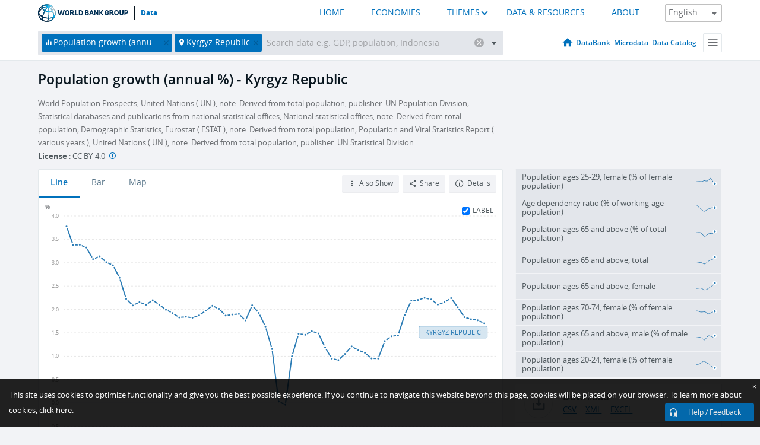

--- FILE ---
content_type: application/javascript; charset=utf-8
request_url: https://by2.uservoice.com/t2/136660/web/track.js?_=1768458099372&s=0&c=__uvSessionData0&d=eyJlIjp7InUiOiJodHRwczovL2RhdGEud29ybGRiYW5rLm9yZy9pbmRpY2F0b3IvU1AuUE9QLkdST1c%2FbG9jYXRpb25zPUtHIiwiciI6IiJ9fQ%3D%3D
body_size: 22
content:
__uvSessionData0({"uvts":"c47b460d-5320-4158-7ee7-232845456fe2"});